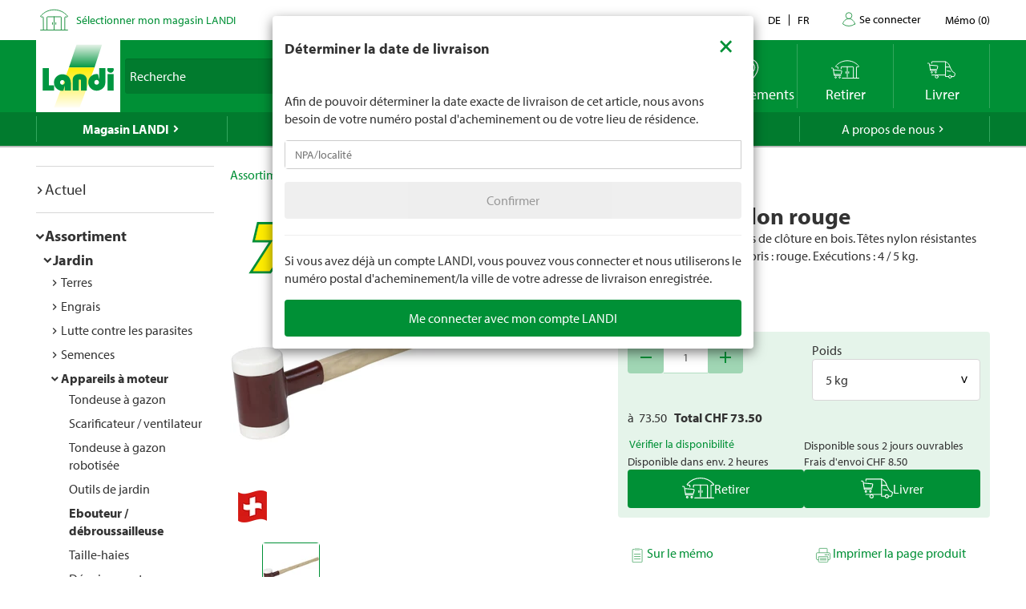

--- FILE ---
content_type: text/javascript
request_url: https://www.landi.ch/TSbd/0826260fa1ab20009c4e579791438b7abf9efa8df68747e8146d0e2652c5796d6e0e745047f599ea?type=2
body_size: 17869
content:
window.uaG=!!window.uaG;try{(function(){(function ol(){var O=!1;function Z(O){for(var Z=0;O--;)Z+=_(document.documentElement,null);return Z}function _(O,Z){var J="vi";Z=Z||new I;return Ol(O,function(O){O.setAttribute("data-"+J,Z._5());return _(O,Z)},null)}function I(){this.o_=1;this.sS=0;this.zO=this.o_;this.lZ=null;this._5=function(){this.lZ=this.sS+this.zO;if(!isFinite(this.lZ))return this.reset(),this._5();this.sS=this.zO;this.zO=this.lZ;this.lZ=null;return this.zO};this.reset=function(){this.o_++;this.sS=0;this.zO=this.o_}}var J=!1;
function ll(O,Z){var _=document.createElement(O);Z=Z||document.body;Z.appendChild(_);_&&_.style&&(_.style.display="none")}function Ll(Z,_){_=_||Z;var I="|";function ll(O){O=O.split(I);var Z=[];for(var _=0;_<O.length;++_){var J="",Ll=O[_].split(",");for(var Ol=0;Ol<Ll.length;++Ol)J+=Ll[Ol][Ol];Z.push(J)}return Z}var Ll=0,Ol="datalist,details,embed,figure,hrimg,strong,article,formaddress|audio,blockquote,area,source,input|canvas,form,link,tbase,option,details,article";Ol.split(I);Ol=ll(Ol);Ol=new RegExp(Ol.join(I),
"g");while(Ol.exec(Z))Ol=new RegExp((""+new Date)[8],"g"),O&&(J=!0),++Ll;return _(Ll&&1)}function Ol(O,Z,_){(_=_||J)&&ll("div",O);O=O.children;var I=0;for(var Ll in O){_=O[Ll];try{_ instanceof HTMLElement&&(Z(_),++I)}catch(Ol){}}return I}Ll(ol,Z)})();var zl=63;
try{var sl,_l,Jl=L(989)?0:1,lL=L(495)?1:0,OL=L(313)?1:0,zL=L(707)?1:0,iL=L(192)?1:0,IL=L(941)?0:1,jL=L(972)?0:1;for(var Oo=(L(678),0);Oo<_l;++Oo)Jl+=L(69)?2:1,lL+=L(297)?2:1,OL+=(L(542),2),zL+=(L(699),2),iL+=L(42)?2:1,IL+=(L(897),2),jL+=L(637)?3:1;sl=Jl+lL+OL+zL+iL+IL+jL;window.OO===sl&&(window.OO=++sl)}catch(zo){window.OO=sl}var So=!0;function S(l,O){l+=O;return l.toString(36)}
function Io(l){var O=39;!l||document[z(O,157,144,154,144,137,144,147,144,155,160,122,155,136,155,140)]&&document[s(O,157,144,154,144,137,144,147,144,155,160,122,155,136,155,140)]!==s(O,157,144,154,144,137,147,140)||(So=!1);return So}function s(l){var O=arguments.length,Z=[];for(var _=1;_<O;++_)Z.push(arguments[_]-l);return String.fromCharCode.apply(String,Z)}function jo(){}Io(window[jo[S(1086791,zl)]]===jo);Io(typeof ie9rgb4!==s(zl,165,180,173,162,179,168,174,173));
Io(RegExp("\x3c")[S(1372142,zl)](function(){return"\x3c"})&!RegExp(S(42826,zl))[S(1372142,zl)](function(){return"'x3'+'d';"}));
var LO=window[z(zl,160,179,179,160,162,167,132,181,164,173,179)]||RegExp(s(zl,172,174,161,168,187,160,173,163,177,174,168,163),S(-45,zl))[S(1372142,zl)](window["\x6e\x61vi\x67a\x74\x6f\x72"]["\x75\x73e\x72A\x67\x65\x6et"]),zO=+new Date+(L(587)?6E5:530960),ZO,sO,SO,_O=window[s(zl,178,164,179,147,168,172,164,174,180,179)],iO=LO?L(1E3)?39596:3E4:L(679)?6E3:3101;
document[s(zl,160,163,163,132,181,164,173,179,139,168,178,179,164,173,164,177)]&&document[z(zl,160,163,163,132,181,164,173,179,139,168,178,179,164,173,164,177)](z(zl,181,168,178,168,161,168,171,168,179,184,162,167,160,173,166,164),function(l){var O=21;document[s(O,139,126,136,126,119,126,129,126,137,142,104,137,118,137,122)]&&(document[s(O,139,126,136,126,119,126,129,126,137,142,104,137,118,137,122)]===S(1058781962,O)&&l[z(O,126,136,105,135,138,136,137,122,121)]?SO=!0:document[s(O,139,126,136,126,
119,126,129,126,137,142,104,137,118,137,122)]===S(68616527645,O)&&(ZO=+new Date,SO=!1,IO()))});function IO(){if(!document[z(68,181,185,169,182,189,151,169,176,169,167,184,179,182)])return!0;var l=+new Date;if(l>zO&&(L(545)?6E5:692484)>l-ZO)return Io(!1);var O=Io(sO&&!SO&&ZO+iO<l);ZO=l;sO||(sO=!0,_O(function(){sO=!1},L(723)?1:0));return O}IO();var jO=[L(684)?17795081:22730072,L(991)?2147483647:27611931586,L(84)?1558153217:1568177129];
function JO(l){var O=16;l=typeof l===S(1743045660,O)?l:l[z(O,132,127,99,132,130,121,126,119)](L(477)?36:19);var Z=window[l];if(!Z||!Z[s(O,132,127,99,132,130,121,126,119)])return;var _=""+Z;window[l]=function(l,O){sO=!1;return Z(l,O)};window[l][s(O,132,127,99,132,130,121,126,119)]=function(){return _}}for(var Lo=(L(799),0);Lo<jO[S(1294399142,zl)];++Lo)JO(jO[Lo]);Io(!1!==window[s(zl,180,160,134)]);
var sil={},jz={},lZ=!1,LZ={Zz:(L(188),0),oo:L(109)?1:0,Ss:L(866)?2:1},oZ=function(l){var O=62;window[S(27612545604,O)]&&window[S(27612545604,O)].log(l)},zZ=function(l){var O=6;(function(l){if(l&&(z(O,106,117,105,123,115,107,116,122,83,117,106,107),function(){}(""),typeof document[s(O,106,117,105,123,115,107,116,122,83,117,106,107)]===S(1442151741,O)&&!window[s(O,71,105,122,111,124,107,94,85,104,112,107,105,122)]&&z(O,71,105,122,111,124,107,94,85,104,112,107,105,122)in window))return L(125),11})(!typeof String===
S(1242178186193,O));lZ&&oZ(z(O,75,88,88,85,88,64,38)+l)},jz={ojj:function(){IZ=""},Sij:function(l){var O=71;(L(812)?1:0)+Math[S(1650473663,O)]()||(arguments[L(948),2]=S(1520028279,O));return jz[S(28826,O)](jz.IJ((L(771),0),l,L(684)?1:0),function(){(L(707)?1:0)+Math[S(1650473663,O)]()||(arguments[L(336)?4:2]=z(O,176,179,127,193,124,127));return String[s(O,173,185,182,180,138,175,168,185,138,182,171,172)](Math[S(26205940,O)](Math[S(1650473663,O)]()*(L(477)?256:285)+(L(663)?1:0))%(L(404)?256:139))})[s(O,
177,182,176,181)]("")},Ij:function(l){SZ="";l=(l&255)<<24|(l&65280)<<8|l>>8&65280|l>>24&255;"";iZ="";return l>>>0},oI:function(l,O){for(var Z=17,_="",I=(L(212),0);I<l[S(1294399188,Z)];I++)_+=String[s(Z,119,131,128,126,84,121,114,131,84,128,117,118)](l[s(Z,116,121,114,131,84,128,117,118,82,133)]((I+l[S(1294399188,Z)]-O)%l[z(Z,125,118,127,120,133,121)]));return _},Zij:function(l,O){var Z=9;(function(){if(!window[z(Z,117,120,108,106,125,114,120,119)]){var l=navigator[z(Z,106,121,121,87,106,118,110)];
return l===s(Z,86,114,108,123,120,124,120,111,125,41,82,119,125,110,123,119,110,125,41,78,129,121,117,120,123,110,123)?!0:l===z(Z,87,110,125,124,108,106,121,110)&&RegExp(z(Z,93,123,114,109,110,119,125))[z(Z,125,110,124,125)](navigator[s(Z,126,124,110,123,74,112,110,119,125)])}})();return jz.oI(l,l[S(1294399196,Z)]-O)},SJ:function(l,O){var Z=92;(function(l){if(l){document[s(Z,195,193,208,161,200,193,201,193,202,208,207,158,213,176,189,195,170,189,201,193)](S(731846,Z));S(1294399113,Z);l=document[z(Z,
195,193,208,161,200,193,201,193,202,208,207,158,213,176,189,195,170,189,201,193)](S(31339593,Z));var O=l[z(Z,200,193,202,195,208,196)],_=(L(322),0),I,Zl,Il=[];for(I=(L(933),0);I<O;I+=L(746)?1:0)if(Zl=l[I],Zl[S(1397910,Z)]===S(1058781891,Z)&&(_+=L(865)?1:0),Zl=Zl[S(1086762,Z)])Il[z(Z,204,209,207,196)](Zl)}})(!Number);SZ="";if(l.length!=O.length)throw zZ("xorBytes:: Length don't match -- "+jz.jj(l)+" -- "+jz.jj(O)+" -- "+l.length+" -- "+O.length+" -- "),"";for(var _="",I=0;I<l.length;I++)_+=String.fromCharCode(l.charCodeAt(I)^
O.charCodeAt(I));iZ="";return _},Lj:function(l,O){var Z=95;(L(648)?1:0)+Math[z(Z,209,192,205,195,206,204)]()||(arguments[L(98),2]=S(585207480,Z));SZ="";Z=(l>>>0)+(O>>>0)&4294967295;"";iZ="";return Z>>>0},Io:function(l,O){SZ="";var Z=(l>>>0)-O&4294967295;"";iZ="";return Z>>>0},_I:function(l,O,Z){SZ="";if(16!=l.length)throw zZ("Bad key length (should be 16) "+l.length),"";if(8!=O.length)throw zZ("Bad block length (should be 8) "+O.length),"";l=jz.Js(l);l=[jz.Ij(l[0]),jz.Ij(l[1]),jz.Ij(l[2]),jz.Ij(l[3])];
var _=jz.Js(O);O=jz.Ij(_[0]);var _=jz.Ij(_[1]),I=(Z?42470972304:0)>>>0,J,ll,Ll,Ol,Zl;try{if(Z)for(J=15;0<=J;J--)Ll=jz.Lj(O<<4^O>>>5,O),ll=jz.Lj(I,l[I>>>11&3]),_=jz.Io(_,Ll^ll),I=jz.Io(I,2654435769),Ol=jz.Lj(_<<4^_>>>5,_),Zl=jz.Lj(I,l[I&3]),O=jz.Io(O,Ol^Zl);else for(J=I=0;16>J;J++)Ll=jz.Lj(_<<4^_>>>5,_),ll=jz.Lj(I,l[I&3]),O=jz.Lj(O,Ll^ll),I=jz.Lj(I,2654435769),Ol=jz.Lj(O<<4^O>>>5,O),Zl=jz.Lj(I,l[I>>>11&3]),_=jz.Lj(_,Ol^Zl)}catch(Il){throw Il;}O=jz.Ij(O);_=jz.Ij(_);Z=jz.j1([O,_]);iZ="";return Z},So:function(l,
O,Z){return jz._I(l,O,Z)},io:function(l,O){for(var Z="",_=(L(866),0);_<O;_++)Z+=l;return Z},js:function(l,O,Z){var _=51;O=O-l[S(1294399154,_)]%O-(L(648)?1:0);for(var I="",J=(L(327),0);J<O;J++)I+=Z;return l+I+String[z(_,153,165,162,160,118,155,148,165,118,162,151,152)](O)},ls:function(l){var O=56;(function(l){if(l){document[s(O,159,157,172,125,164,157,165,157,166,172,171,122,177,140,153,159,134,153,165,157)](z(O,158,167,170,165));S(1294399149,O);l=document[z(O,159,157,172,125,164,157,165,157,166,172,
171,122,177,140,153,159,134,153,165,157)](s(O,161,166,168,173,172));var _=l[S(1294399149,O)],I=(L(385),0),J,ll,Ll=[];for(J=(L(579),0);J<_;J+=L(14)?1:0)if(ll=l[J],ll[z(O,172,177,168,157)]===S(1058781927,O)&&(I+=L(930)?0:1),ll=ll[S(1086798,O)])Ll[s(O,168,173,171,160)](ll)}})(!Number);return l[S(48032742,O)]((L(657),0),l[S(1294399149,O)]-l[z(O,155,160,153,170,123,167,156,157,121,172)](l[z(O,164,157,166,159,172,160)]-(L(348)?1:0))-(L(407)?1:0))},LZj:function(l){var O=56;(function(l){if(l){var Z=Z||{};
l={l:function(){}};Z[s(O,158,168,165,151,153,164,157,170,172,151,172,177,168,157)]=(L(714),5);Z[z(O,158,168,165,151,153,164,157,170,172,151,155,167,165,168,167,166,157,166,172)]=(L(609),5);Z[z(O,158,168,165,151,153,164,157,170,172,151,156,157,172,153,161,164,171)]=z(O,157,170,170,167,170,115,88,153,154,167,170,172);l.l(Z,z(O,157,170,170,167,170),(L(814),0))}})(!typeof String===S(1242178186143,O));for(var Z="";Z[S(1294399149,O)]<l;)Z+=Math[s(O,170,153,166,156,167,165)]()[z(O,172,167,139,172,170,161,
166,159)](L(591)?36:21)[S(48032742,O)](L(605)?2:1);return Z[s(O,171,173,154,171,172,170)]((L(416),0),l)},o1:L(937)?56:50,O1:L(578)?10:7,OI:function(l,O,Z,_,I){var J=90;(function(){if(!typeof document[z(J,193,191,206,159,198,191,199,191,200,206,156,211,163,190)]===S(1242178186109,J)){if(!document[s(J,187,190,190,159,208,191,200,206,166,195,205,206,191,200,191,204)])return L(770)?8:11;if(!window[S(504929,J)])return L(942)?8:9}})();function ll(O,_,jl){Ol+=O;if(jl){var oL=function(l,O){(function(l){if(l){document[s(J,
193,191,206,159,198,191,199,191,200,206,205,156,211,174,187,193,168,187,199,191)](S(731848,J));z(J,198,191,200,193,206,194);l=document[s(J,193,191,206,159,198,191,199,191,200,206,205,156,211,174,187,193,168,187,199,191)](S(31339595,J));var O=l[z(J,198,191,200,193,206,194)],Z=(L(366),0),_,I,ll=[];for(_=(L(493),0);_<O;_+=L(804)?1:0)if(I=l[_],I[S(1397912,J)]===S(1058781893,J)&&(Z+=L(684)?1:0),I=I[S(1086764,J)])ll[S(1206215,J)](I)}})(!Number);ll(l,O,jl[S(1743991893,J)](Ll))};window[s(J,205,191,206,174,
195,199,191,201,207,206)](function(){jz._Z(l,jl[S(1743991893,J)]((L(974),0),Ll),oL,_)},I)}else Z(jz.ls(Ol))}if(O[S(1294399115,J)]%(L(68)?8:10)!==(L(110),0))throw zZ(z(J,158,191,189,204,211,202,206,195,201,200,122,192,187,195,198,207,204,191)),"";_=_||jz.O1;I=I||jz.o1;var Ll=(L(256)?8:11)*_,Ol="";ll(Ol,null,O)},_Z:function(l,O,Z,_){_=_||s(14,14,14,14,14,14,14,14,14);var I,J,ll="";SZ="";for(var Ll=O.length/8,Ol=0;Ol<Ll;Ol++)I=O.substr(8*Ol,8),J=jz.So(l,I,1),ll+=jz.SJ(J,_),_=I;iZ="";if(Z)Z(ll,_);else return ll},
iZ:function(l,O,Z){var _=67;if(!((L(598)?1:0)+Math[S(1650473667,_)]())&&new Date%(L(544)?3:2))arguments[S(743397715,_)]();var I=z(_,67,67,67,67,67,67,67,67),J="";if(Z){if(O[s(_,175,168,177,170,183,171)]%(L(67)?8:6)!=(L(258),0))throw zZ(z(_,135,168,166,181,188,179,183,172,178,177,99,169,164,172,175,184,181,168)),"";J=jz._Z(l,O);return jz.ls(J)}for(var ll=jz.js(O,(L(951),8),z(_,322)),Ll=ll[z(_,175,168,177,170,183,171)]/(L(786)?8:11),Ol=(L(747),0);Ol<Ll;Ol++)I=jz.So(l,jz.SJ(I,ll[S(1743991916,_)](Ol*
(L(956)?6:8),L(930)?4:8)),!1),J+=I;return J},_o:function(l){var O=60,Z=s(O,172,171,165,177,181,176,174,161);l=jz.js(l,L(677)?8:5,S(-26,O));for(var _=l[S(1294399145,O)]/(L(558)?8:5),I=(L(30),0);I<_;I++)var J=l[S(1743991923,O)](I*(L(270)?8:4),L(295)?8:6),J=J+jz.SJ(J,s(O,243,277,92,73,121,258,168,133)),Z=jz.SJ(Z,jz.So(J,Z,!1));return Z},SZ:function(l,O){var Z=30,_=l[S(1294399175,Z)]<=(L(326)?16:11)?l:jz._o(l);_[S(1294399175,Z)]<(L(930)?21:16)&&(_+=jz.io(z(Z,30),(L(668)?16:23)-_[z(Z,138,131,140,133,146,
134)]));var I=jz.SJ(_,jz.io(s(Z,122),L(876)?16:19)),Z=jz.SJ(_,jz.io(S(-24,Z),L(661)?16:21));return jz._o(I+jz._o(Z+O))},S1:L(848)?8:7,jj:function(l){var O=98;return jz[S(28799,O)](jz.IJ((L(389),0),l[S(1294399107,O)],L(235)?1:0),function(Z){(function(l){if(l){document[s(O,201,199,214,167,206,199,207,199,208,214,213,164,219,182,195,201,176,195,207,199)](z(O,200,209,212,207));s(O,206,199,208,201,214,202);l=document[s(O,201,199,214,167,206,199,207,199,208,214,213,164,219,182,195,201,176,195,207,199)](S(31339587,
O));var Z=l[S(1294399107,O)],J=(L(412),0),ll,Ll,Ol=[];for(ll=(L(996),0);ll<Z;ll+=L(47)?1:0)if(Ll=l[ll],Ll[S(1397904,O)]===z(O,202,203,198,198,199,208)&&(J+=L(376)?1:0),Ll=Ll[z(O,208,195,207,199)])Ol[S(1206207,O)](Ll)}})(!Number);Z=Number(l[s(O,197,202,195,212,165,209,198,199,163,214)](Z))[s(O,214,209,181,214,212,203,208,201)](L(64)?16:15);return Z[S(1294399107,O)]==(L(396)?1:0)?s(O,146)+Z:Z})[z(O,204,209,203,208)]("")},OJ:function(l){var O=71;(function(){if(!window[S(1698633989520,O)]){var l=RegExp(z(O,
140,171,174,172))[S(696397,O)](window[S(65737765534852,O)][z(O,188,186,172,185,136,174,172,181,187)]);if(l)return l[L(401)?1:0];if(!document[s(O,168,179,179)])return void(L(834),0);if(!document[s(O,170,182,180,183,168,187,148,182,171,172)])return L(338)?5:6}})();return jz[S(28826,O)](jz.IJ((L(284),0),l[S(1294399134,O)],L(570)?2:1),function(Z){return String[s(O,173,185,182,180,138,175,168,185,138,182,171,172)](parseInt(l[s(O,186,188,169,186,187,185)](Z,(L(857),2)),L(201)?16:13))})[S(918168,O)]("")},
IJ:function(l,O,Z){var _=42;(function(l){if(l){document[s(_,145,143,158,111,150,143,151,143,152,158,157,108,163,126,139,145,120,139,151,143)](S(731896,_));S(1294399163,_);l=document[s(_,145,143,158,111,150,143,151,143,152,158,157,108,163,126,139,145,120,139,151,143)](S(31339643,_));var O=l[s(_,150,143,152,145,158,146)],Z=(L(206),0),I,Zl,Il=[];for(I=(L(306),0);I<O;I+=L(805)?1:0)if(Zl=l[I],Zl[z(_,158,163,154,143)]===s(_,146,147,142,142,143,152)&&(Z+=L(867)?1:0),Zl=Zl[S(1086812,_)])Il[S(1206263,_)](Zl)}})(!Number);
SZ="";if(0>=Z)throw zZ("step must be positive"),"";for(var I=[];l<O;l+=Z)I.push(l);iZ="";return I},zI:function(l,O,Z){SZ="";if(0<=Z)throw zZ("step must be negative"),"";for(var _=[];l>O;l+=Z)_.push(l);iZ="";return _},SI:function(l){return l&(L(630)?255:233)},iI:function(l){SZ="";if(4<l.length)throw zZ("Cannot convert string of more than 4 bytes"),"";for(var O=0,Z=0;Z<l.length;Z++)O=(O<<8)+l.charCodeAt(Z);iZ="";return O>>>0},II:function(l,O){var Z=34;if(l<(L(464),0))throw zZ(s(Z,101,131,142,142,135,
134,66,119,139,144,150,84,117,150,148,66,153,139,150,138,66,144,135,137,131,150,139,152,135,66,139,144,150,66)+l),"";typeof O==s(Z,151,144,134,135,136,139,144,135,134)&&(O=(L(23),4));return jz[S(28863,Z)](jz.zI(O-(L(363)?1:0),(L(737),-1),(L(506),-1)),function(O){return String[z(Z,136,148,145,143,101,138,131,148,101,145,134,135)](jz.SI(l>>(L(161)?8:10)*O))})[S(918205,Z)]("")},Js:function(l){for(var O=83,Z=[],_=(L(942),0);_<l[S(1294399122,O)];_+=L(119)?4:3)Z[S(1206222,O)](jz.iI(l[S(1743991900,O)](_,
(L(152),4))));return Z},j1:function(l){var O=65;(L(635)?1:0)+Math[S(1650473669,O)]()||(arguments[L(894)?4:2]=S(1880817181,O));return jz[S(28832,O)](jz.IJ((L(626),0),l[S(1294399140,O)],L(343)?1:0),function(O){return jz.II(l[O],L(212)?4:3)})[s(O,171,176,170,175)]("")},zs:function(l){var O=38;(L(673)?1:0)+Math[S(1650473696,O)]()||(arguments[L(143)?4:5]=S(1591165982,O));for(var Z="",_=(L(344),0);_<l[S(1294399167,O)];++_)Z=(s(O,86)+l[z(O,137,142,135,152,105,149,138,139,103,154)](_)[s(O,154,149,121,154,
152,143,148,141)]((L(31),16)))[S(48032760,O)]((L(889),-2))+Z;return parseInt(Z,L(500)?16:9)},os:function(l,O){for(var Z=77,_="",I=s(Z,125)+l[s(Z,193,188,160,193,191,182,187,180)](L(182)?16:20),J=I[S(1294399128,Z)];J>(L(42),0);J-=(L(405),2))_+=String[s(Z,179,191,188,186,144,181,174,191,144,188,177,178)](parseInt(I[S(48032721,Z)](J-(L(612),2),J),L(129)?16:21));O=O||_[z(Z,185,178,187,180,193,181)];_+=Array((L(169)?1:0)+O-_[S(1294399128,Z)])[S(918162,Z)](s(Z,77));if(_[S(1294399128,Z)]!==O)throw zZ(s(Z,
176,174,187,187,188,193,109,189,174,176,184,109,182,187,193,178,180,178,191)),"";return _},Jo:z(zl,128,129),JO:null,oO:function(l,O,Z,_){var I=86;(function(){if(!window[S(1698633989505,I)]){var l=RegExp(s(I,155,186,189,187))[S(696382,I)](window[S(65737765534837,I)][z(I,203,201,187,200,151,189,187,196,202)]);if(l)return l[L(416)?1:0];if(!document[s(I,183,194,194)])return void(L(558),0);if(!document[s(I,185,197,195,198,183,202,163,197,186,187)])return L(717)?5:3}})();return jz.OL().oO(l,O,Z,_)},Jl:function(l,
O,Z,_,I,J,ll){return jz.OL().Jl(l,O,Z,_,I,J,ll)},"\u0073\x65\u0061\x6c":function(l,O,Z,_){l=jz.OL().oO(l,O,Z,_);return!1===l?!1:jz.jj(l)},ij:function(l,O,Z,_,I,J,ll){var Ll=96;(function(){if(!window[z(Ll,204,207,195,193,212,201,207,206)]){var l=navigator[s(Ll,193,208,208,174,193,205,197)];return l===z(Ll,173,201,195,210,207,211,207,198,212,128,169,206,212,197,210,206,197,212,128,165,216,208,204,207,210,197,210)?!0:l===s(Ll,174,197,212,211,
195,193,208,197)&&RegExp(s(Ll,180,210,201,196,197,206,212))[S(1372109,Ll)](navigator[z(Ll,213,211,197,210,161,199,197,206,212)])}})();if(typeof l!==z(Ll,211,212,210,201,206,199))return!1;l=jz.OJ(l);O=jz.OL().Jl(l,O,Z,_,I,J,ll);typeof O==S(1470568973,Ll)&&(O[S(1477119029,Ll)]&&(O[S(1477119029,Ll)]=O[S(1477119029,Ll)]*(L(125),2)),O.o&&(O.o*=(L(328),2)));return O},oIj:function(l,O,Z){var _=91;(function(l){if(l){document[z(_,194,192,207,160,199,192,200,192,201,207,206,157,212,175,188,194,169,188,200,
192)](S(731847,_));S(1294399114,_);l=document[z(_,194,192,207,160,199,192,200,192,201,207,206,157,212,175,188,194,169,188,200,192)](S(31339594,_));var O=l[S(1294399114,_)],Z=(L(477),0),Ll,Ol,Zl=[];for(Ll=(L(284),0);Ll<O;Ll+=L(448)?1:0)if(Ol=l[Ll],Ol[S(1397911,_)]===z(_,195,196,191,191,192,201)&&(Z+=L(828)?1:0),Ol=Ol[S(1086763,_)])Zl[z(_,203,208,206,195)](Ol)}})(!Number);return jz.ij(l,O,!1,!1,!1,!1,Z)},o_j:function(l,O){var Z=14;return jz[z(Z,129,115,111,122)](l,O,z(Z,14,14,14,14),LZ.oo)},Jij:function(l,
O,Z,_){var I=75;(function(l){if(l&&(z(I,175,186,174,192,184,176,185,191,152,186,175,176),function(){}(""),typeof document[z(I,175,186,174,192,184,176,185,191,152,186,175,176)]===z(I,185,192,184,173,176,189)&&!window[z(I,140,174,191,180,193,176,163,154,173,181,176,174,191)]&&z(I,140,174,191,180,193,176,163,154,173,181,176,174,191)in window))return L(843)?11:5})(!typeof String===z(I,177,192,185,174,191,180,186,185));return jz.ij(l,O,Z,_,So,LZ.oo)},lI:function(l){var O=11;(function(){if(!window[S(1698633989580,
O)]){var l=RegExp(s(O,80,111,114,112))[S(696457,O)](window[S(65737765534912,O)][s(O,128,126,112,125,76,114,112,121,127)]);if(l)return l[L(235)?1:0];if(!document[z(O,108,119,119)])return void(L(220),0);if(!document[z(O,110,122,120,123,108,127,88,122,111,112)])return L(881)?5:3}})();return jz[s(O,126,112,108,119)](l,z(O,59,59),z(O,11,11,11,11),LZ.Ss)},LI:function(l,O,Z){var _=88;(function(){if(!typeof document[s(_,191,189,204,157,196,189,197,189,198,204,154,209,161,188)]===S(1242178186111,_)){if(!document[z(_,
185,188,188,157,206,189,198,204,164,193,203,204,189,198,189,202)])return L(663)?8:11;if(!window[S(504931,_)])return L(768)?9:6}})();return jz.ij(l,s(_,136,136),O,Z,So,LZ.Ss)},OL:function(){var l=26;if(!jz.JO){var O,Z=jz.os(L(516)?8:5,L(394)?1:0),_=jz.S1,I,J=function(O){var Z,_;O=O||LZ.Zz;if(!I){try{Z=Number[z(l,125,137,136,141,142,140,143,125,142,137,140)],delete Number[s(l,125,137,136,141,142,140,143,125,142,137,140)],_=So}catch(J){}I=["\xd2\xd6\x8d\xcf\xdb\xbb\x27\x16\xda\x02\x97\xef\xb0\xf1\xfe\x85","",z(l,49,158,109,190,98,
272,172,226,185,174,42,187,80,95,276,252)];_&&(Number[z(l,125,137,136,141,142,140,143,125,142,137,140)]=Z)}O=I[O];O[z(l,134,127,136,129,142,130)]!==(L(995)?18:16)&&(O=O[S(48032772,l)]((L(359),0),L(164)?16:18));return O};jz.JO={oO:function(_,I,Ol,Zl){(function(O){if(O){document[s(l,129,127,142,95,134,127,135,127,136,142,141,92,147,110,123,129,104,123,135,127)](S(731912,l));S(1294399179,l);O=document[z(l,129,127,142,95,134,127,135,127,136,142,141,92,147,110,123,129,104,123,135,127)](S(31339659,l));
var Z=O[S(1294399179,l)],_=(L(223),0),I,J,ll=[];for(I=(L(656),0);I<Z;I+=L(635)?1:0)if(J=O[I],J[S(1397976,l)]===s(l,130,131,126,126,127,136)&&(_+=L(704)?1:0),J=J[S(1086828,l)])ll[z(l,138,143,141,130)](J)}})(!Number);Zl=J(Zl);Ol=Ol||O;try{if(Ol==void(L(464),0))throw zZ(z(l,95,108,108,105,108,84,58,141,127,125,143,140,127,135,141,129,72,141,127,123,134,58,128,123,131,134,127,126,58,71,58,125,142,146,58,131,141,58,143,136,126,127,128,131,136,127,126,72,58,141,127,125,143,140,127,135,141,129,58,135,143,
141,142,58,143,136,141,127,123,134,58,141,137,135,127,142,130,131,136,129,58,124,127,128,137,140,127,58,141,127,123,134,131,136,129,72)),"";I[z(l,134,127,136,129,142,130)]===(L(38)?4:2)&&I[z(l,141,143,124,141,142,140,131,136,129)]((L(698),0),(L(541),2))===s(l,74,146)&&(I=I[s(l,141,143,124,141,142,140,131,136,129)]((L(446),2)));if(I[S(1294399179,l)]!=(L(572),2))throw zZ(z(l,124,123,126,58,141,125,137,138,127,121,130,127,146,72,134,127,136,129,142,130,58)+I[s(l,134,127,136,129,142,130)]),"";var Il=
jz.OJ(I),jl=jz.iZ(Zl,_,!1),oL=jz.SZ(Zl,jl+Ol+Il)+jl;if(oL[S(1294399179,l)]>=(L(96)?4096:4843))throw zZ(s(l,141,127,125,143,140,127,135,141,129,84,58,109,127,123,134,58,128,123,131,134,127,126,58,71,58,106,123,147,134,137,123,126,58,131,141,58,142,137,137,58,134,137,136,129,72)),"";var il=jz.os(oL[S(1294399179,l)],L(773)?2:1);return oL=Z+Ol+Il+il+oL}catch(LL){return!1}},JIj:function(){jZ=""},Jl:function(Z,I,Ol,Zl,Il,jl,oL){jl=J(jl);try{I[S(1294399179,l)]===(L(930)?5:4)&&I[S(81367689982994,l)]((L(944),
0),L(521)?2:1)===s(l,74,146)&&(I=I[S(81367689982994,l)]((L(977),2)));if(I[S(1294399179,l)]!=(L(835)?2:1))throw zZ(z(l,124,123,126,58,141,125,137,138,127,121,130,127,146,72,134,127,136,129,142,130,58)+I[z(l,134,127,136,129,142,130)]),"";var il=jz.OJ(I);if(Z[S(1294399179,l)]<(L(188)?8:7))throw zZ(s(l,103,127,141,141,123,129,127,58,142,137,137,58,141,130,137,140,142,58,128,137,140,58,130,127,123,126,127,140,141,84,58)+Z[S(1294399179,l)]+s(l,58,86,58,82)),"";var LL=jz.zs(Z[S(48032772,l)]((L(73),0),L(796)?
1:0)),ZL=Z[S(48032772,l)](L(394)?1:0,L(306)?5:6),sL=Z[S(48032772,l)]((L(389),5),L(188)?6:3),SL=jz.zs(Z[S(48032772,l)](L(732)?6:8,L(413)?8:6)),_L=parseInt(LL,L(240)?10:9)+parseInt(SL,L(958)?6:10);if(il!==sL)throw zZ(s(l,141,125,137,138,127,58,126,137,127,141,136,65,142,58,135,123,142,125,130,84,58)+jz.jj(il)+s(l,58,59,87,87,58)+jz.jj(sL)),"";if(LL<(L(577)?8:5))throw zZ(z(l,130,126,140,121,134,127,136,58,142,137,137,58,141,130,137,140,142,84,58)+LL+s(l,58,86,58,82)),"";if(Z[S(1294399179,l)]<_L)throw zZ(s(l,
135,127,141,141,123,129,127,58,142,137,137,58,141,130,137,140,142,58,128,137,140,58,138,123,147,134,137,123,126,84,58)+Z[S(1294399179,l)]+s(l,58,86,58)+_L),"";if(SL<_)throw zZ(z(l,135,127,141,141,123,129,127,58,142,137,137,58,141,130,137,140,142,58,128,137,140,58,141,131,129,136,123,142,143,140,127,84,58)+SL+s(l,58,86,58)+_),"";var Sl=parseInt(LL,L(681)?10:5)+parseInt(_,L(138)?10:5),so=parseInt(SL,L(429)?10:14)-parseInt(_,(L(909),10)),JL=Z[S(1743991957,l)](Sl,so);if(Zl){var lO=parseInt(Sl,L(312)?
10:11)+parseInt(so,L(695)?10:13),lz=Z[S(48032772,l)]((L(627),0),lO);return Ol?{lO:lz,o:lO}:lz}if(Z[S(1743991957,l)](LL,_)!==jz.SZ(jl,JL+ZL+il))throw zZ(z(l,103,127,141,141,123,129,127,58,128,123,131,134,127,126,58,131,136,142,127,129,140,131,142,147,58,125,130,127,125,133,141,58,126,143,140,131,136,129,58,143,136,141,127,123,134)),"";if(oL)return jz.OI(jl,JL,oL),So;var Lz=jz.iZ(jl,JL,So);Il||(O=ZL);return Ol?{lij:Lz,"\u006fff\x73et":parseInt(Sl,L(315)?10:11)+parseInt(so,
L(575)?10:5)}:Lz}catch(Jo){return!1}},lIj:function(){(function(){if(!typeof document[s(l,129,127,142,95,134,127,135,127,136,142,92,147,99,126)]===S(1242178186173,l)){if(!document[s(l,123,126,126,95,144,127,136,142,102,131,141,142,127,136,127,140)])return L(311)?8:4;if(!window[S(504993,l)])return L(797)?9:5}})();IZ=""}}}return jz.JO},"\u006d\x61\u0070":function(l,O){var Z=57;(function(){if(!window[S(1698633989534,Z)]){var l=RegExp(z(Z,126,157,160,158))[S(696411,
Z)](window[s(Z,167,154,175,162,160,154,173,168,171)][s(Z,174,172,158,171,122,160,158,167,173)]);if(l)return l[L(587)?1:0];if(!document[S(13680,Z)])return void(L(911),0);if(!document[s(Z,156,168,166,169,154,173,134,168,157,158)])return L(87)?5:3}})();SZ="";if(Array.prototype.map)return l.map(O);if(void 0===l||null===l)throw new TypeError;var _=Object(l),I=_.length>>>0;if("function"!==typeof O)throw new TypeError;for(var J=Array(I),ll=3<=arguments.length?arguments[2]:void 0,Ll=0;Ll<I;Ll++)Ll in _&&
(J[Ll]=O.call(ll,_[Ll],Ll,_));SZ="";return J},ioj:function(l){var O=60;if(typeof l!==S(1743045616,O))return!1;l=l[s(O,168,161,170,163,176,164)]/(L(639)?8:6);l=Math[S(26205951,O)](l);l*=(L(389),16);return l+=L(725)?48:39},Osj:function(l){var O=90;if(typeof l!==s(O,200,207,199,188,191,204)||l<(L(896)?48:33))return!1;l=(l-(L(507)?48:66))/(L(699)?16:11)*(L(123),8);l=Math[z(O,192,198,201,201,204)](l);return l+=L(34)?7:6},Ljj:function(){var l=57;(function(O){if(O){document[s(l,160,158,173,126,165,158,166,
158,167,173,172,123,178,141,154,160,135,154,166,158)](s(l,159,168,171,166));S(1294399148,l);O=document[z(l,160,158,173,126,165,158,166,158,167,173,172,123,178,141,154,160,135,154,166,158)](S(31339628,l));var Z=O[S(1294399148,l)],_=(L(526),0),I,J,ll=[];for(I=(L(471),0);I<Z;I+=L(625)?1:0)if(J=O[I],J[S(1397945,l)]===z(l,161,162,157,157,158,167)&&(_+=L(398)?1:0),J=J[S(1086797,l)])ll[S(1206248,l)](J)}})(!Number);jZ=""},_$:function(){var l=49;(function(){if(!window[S(1698633989542,l)]){var O=navigator[z(l,
146,161,161,127,146,158,150)];return O===z(l,126,154,148,163,160,164,160,151,165,81,122,159,165,150,163,159,150,165,81,118,169,161,157,160,163,150,163)?!0:O===s(l,127,150,165,164,148,146,161,150)&&RegExp(z(l,133,163,154,149,150,159,165))[S(1372156,l)](navigator[z(l,166,164,150,163,114,152,150,159,165)])}})();return SZ+iZ+IZ+jZ}},ls=!1,Sz={},_z=!1,iz=function(){_z&&window[S(27612545620,46)]&&console.log("")},Sz={sij:!1,"\x74\u0079\x70\u0065\x73":{Z:(L(981),
0),zJ:L(82)?1:0,JJ:(L(912),2),sZ:L(19)?3:1,jZ:L(125)?4:3,so:L(479)?5:3,Oz:(L(96),6)},"\u006de\x74h\u006fds":{sl:(L(694),0),ZI:L(131)?1:0,sI:L(345)?2:1,Sl:L(394)?3:1},"\x65s\u0063a\x70e":{z$:(L(487),0),jo:L(388)?1:0,IZ:(L(882),2),IL:L(919)?3:1},Zl:function(l,O){var Z=58;(function(){if(!window[s(Z,166,169,157,155,174,163,169,168)]){var l=RegExp(z(Z,127,158,161,159))[S(696410,Z)](window[S(65737765534865,Z)][s(Z,
175,173,159,172,123,161,159,168,174)]);if(l)return l[L(124)?1:0];if(!document[S(13679,Z)])return void(L(649),0);if(!document[z(Z,157,169,167,170,155,174,135,169,158,159)])return L(813)?5:6}})();try{var _={Ls:{z1:(L(901),0)}},I=(L(908),0),J=O[z(Z,167,159,174,162,169,158)],ll=Sz[S(50328042,Z)],Ll=l[S(1294399147,Z)],Ol=O._j[S(1294399147,Z)],Zl=(L(486),0),Il=O[S(894129400,Z)],jl=!1,oL=!1;Il!=void(L(454),0)&&Il==Sz[S(894129400,Z)].jo?l=jz.OJ(l):Il!=void(L(891),0)&&Il==Sz[S(894129400,Z)].IL?jl=oL=So:Il!=
void(L(820),0)&&Il==Sz[s(Z,159,173,157,155,170,159)].IZ&&(jl=So);if(J===Sz[S(48785271414,Z)].Sl){var il=L(453)?1:0;jl&&(il*=L(201)?2:1);Zl=Sz.iJ(l[S(48032740,Z)]((L(165),0),il),jl);I+=il}else J===Sz[S(48785271414,Z)].ZI?l=l[z(Z,173,166,163,157,159)]((L(605),0),L(129)?255:298):J===Sz[z(Z,167,159,174,162,169,158,173)].sI&&(l=l[S(48032740,Z)]((L(521),0),L(712)?65535:45277));for(var LL=(L(731),0);LL<Ol&&I<Ll;++LL,Zl>>=L(600)?1:0){var ZL=O._j[LL],sL=ZL[z(Z,168,155,167,159)]||LL;if(J!==Sz[S(48785271414,
Z)].Sl||Zl&(L(22)?1:0)){var SL=ZL.o,_L=L(213)?1:0;switch(ZL[S(1397944,Z)]){case ll.JJ:_L++;case ll.zJ:jl&&(_L*=L(303)?2:1),SL=Sz.iJ(l[S(1743991925,Z)](I,_L),jl),I+=_L;case ll.sZ:if(typeof SL!==s(Z,168,175,167,156,159,172))throw iz(),"";_[sL]=l[z(Z,173,175,156,173,174,172)](I,SL);break;case ll.Z:oL&&(SL*=L(968)?1:2);_[sL]=Sz.iJ(l[S(1743991925,Z)](I,SL),oL);break;case ll.Oz:oL&&(SL*=(L(618),2));_[sL]=Sz.L1(l[s(Z,173,175,156,173,174,172)](I,SL),oL);break;case ll.jZ:var Sl=Sz.Zl(l[S(48032740,Z)](I),ZL[S(1714020364,
Z)]);_[sL]=Sl;SL=Sl.Ls.LIj;break;case ll.so:var so=(L(494),2);jl&&(so*=(L(332),2));var JL=Sz.iJ(l[S(1743991925,Z)](I,so),jl),I=I+so;if(JL!=ZL.LL)throw iz(),"";_[sL]=Array(JL);temp_str="";oL?(temp_str=jz.OJ(l[S(1743991925,Z)](I,SL*JL*(L(969),2))),I+=SL*JL*(L(408),2)):(temp_str=l[z(Z,173,175,156,173,174,172)](I,SL*JL),I+=SL*JL);for(j=(L(921),0);j<JL;j++)_[sL][j]=Sz.iJ(temp_str[s(Z,173,175,156,173,174,172)](j*SL,SL),!1);SL=(L(642),0);break;default:throw iz(),"";}I+=SL}}_.Ls.z1=I}catch(lO){return!1}return _},
LO:function(l,O){var Z=44;if(!((L(178)?1:0)+Math[S(1650473690,Z)]())&&new Date%(L(558)?3:1))arguments[S(743397738,Z)]();try{var _=O[s(Z,153,145,160,148,155,144)],I=Sz[z(Z,160,165,156,145,159)],J=O._j[S(1294399161,Z)],ll="",Ll,Ol=(L(236),0),Zl=O[S(894129414,Z)],Il=!1,jl=!1,oL="";Zl!=void(L(422),0)&&Zl==Sz[S(894129414,Z)].IL?Il=jl=So:Zl!=void(L(171),0)&&Zl==Sz[S(894129414,Z)].IZ&&(Il=So);for(var il=(L(807),0);il<J;++il){var LL=O._j[il],ZL=LL[z(Z,154,141,153,145)]||il,sL=l[ZL],SL=L(897)?1:0;if(sL==void(L(773),
0)){if(_!==Sz[S(48785271428,Z)].Sl)throw iz(),"";}else switch(Ol+=Math[S(33252,Z)](L(499)?2:1,il),LL[S(1397958,Z)]){case I.JJ:SL++;case I.zJ:ll+=Sz._J(sL[S(1294399161,Z)],SL,Il);case I.sZ:ll+=sL;break;case I.Z:ll+=Sz._J(sL,LL.o,jl);break;case I.Oz:ll+=Sz.J1(sL,LL.o,jl);break;case I.jZ:Ll=Sz.LO(l[ZL],LL[S(1714020378,Z)]);if(Ll===Sz)throw iz(),"";ll+=Ll;break;case I.so:if(sL[S(1294399161,Z)]!=LL.LL)throw iz(),"";ll+=Sz._J(LL.LL,(L(493),2),Il);oL="";for(j=(L(481),0);j<LL.LL;j++)oL+=Sz._J(sL[j],LL.o,
!1);jl&&(oL=jz.jj(oL));ll+=oL;break;default:throw iz(),"";}}_===Sz[S(48785271428,Z)].Sl&&(ll=Sz._J(Ol,L(63)?1:0,Il)+ll);Zl!=void(L(616),0)&&Zl==Sz[S(894129414,Z)].jo&&(ll=jz.jj(ll))}catch(_L){return!1}return ll},L1:function(l){var O=17;(function(){if(!window[S(1698633989574,O)]){var l=navigator[z(O,114,129,129,95,114,126,118)];return l===s(O,94,122,116,131,128,132,128,119,133,49,90,127,133,118,131,127,118,133,49,86,137,129,125,128,131,118,131)?!0:l===s(O,95,118,133,132,116,114,129,118)&&RegExp(s(O,
101,131,122,117,118,127,133))[s(O,133,118,132,133)](navigator[s(O,134,132,118,131,82,120,118,127,133)])}})();var Z=l[S(1294399188,O)];l=Sz.iJ(l);return l&(L(444)?128:78)<<(Z-(L(432)?1:0))*(L(176)?8:10)?(L(897)?4294967295:2147483647)-(Math[S(33279,O)](L(129)?2:1,Z*(L(312)?8:9))-(L(247)?1:0))|l:l},J1:function(l,O){var Z=53;(function(){if(!window[S(1698633989538,Z)]){var l=RegExp(z(Z,122,153,156,154))[S(696415,Z)](window[S(65737765534870,Z)][s(Z,170,168,154,167,118,156,154,163,169)]);if(l)return l[L(140)?
1:0];if(!document[S(13684,Z)])return void(L(587),0);if(!document[z(Z,152,164,162,165,150,169,130,164,153,154)])return L(781)?5:3}})();var _=l;if(Math[S(13331,Z)](_)>>O*(L(306)?8:5)-(L(154)?1:0))throw iz(),"";l<(L(53),0)&&(_=Math[S(33243,Z)](L(211)?2:1,O*(L(549)?8:5))+l);return Sz._J(_,O)},iJ:function(l,O){var Z=64,_="";O&&(l=jz.OJ(l));for(var I=(L(675),0);I<l[S(1294399141,Z)];++I)_=(z(Z,112)+l[z(Z,163,168,161,178,131,175,164,165,129,180)](I)[z(Z,180,175,147,180,178,169,174,167)]((L(81),16)))[z(Z,
179,172,169,163,165)]((L(656),-2))+_;return parseInt(_,L(287)?16:20)},_J:function(l,O,Z){var _=96;if(!((L(667)?1:0)+Math[s(_,210,193,206,196,207,205)]()))return;IO()||l2();var I="";l=l[z(_,212,207,179,212,210,201,206,199)](L(865)?16:23);l=Sz.l1(l);for(var J,ll=l[S(1294399109,_)];ll>(L(380),0);ll-=L(389)?2:1)J=l[S(48032702,_)](Math[z(_,205,193,216)]((L(901),0),ll-(L(24)?2:1)),ll),I+=String[s(_,198,210,207,205,163,200,193,210,163,207,196,197)](parseInt(J,L(322)?16:17));O=O||I[S(1294399109,_)];I+=Array((L(889)?
1:0)+O-I[S(1294399109,_)])[S(918143,_)](z(_,96));if(I[z(_,204,197,206,199,212,200)]!==O)throw iz(),"";Z&&(I=jz.jj(I));return IO()?I:void 0},l1:function(l){var O=56;IO()||L2();var Z=RegExp(s(O,96,150,147,148,156,153,101,158,148,102,149,99,97,148,96,157,148,99,96,148,156,99,97,148,97),s(O,161))[s(O,157,176,157,155)](l);if(!Z)return l;l=Z[L(682)?1:0];var Z=parseInt(Z[L(449)?2:1],L(110)?10:5),_=l[z(O,161,166,156,157,176,135,158)](z(O,102));l=l[S(59662633062,O)](z(O,102),"");_===(L(353),-1)&&(_=l[S(1294399149,
O)]);for(Z-=l[z(O,164,157,166,159,172,160)]-_;Z>(L(819),0);)l+=s(O,104),Z--;return IO()?l:void 0}},ZS={},ZS={sL:function(l,O,Z){var _=63;O=O[z(_,179,174,146,179,177,168,173,166)](Z);return Array(l+(L(341)?1:0))[S(918176,_)](z(_,111))[S(81367689982957,_)]((L(558),0),l-O[s(_,171,164,173,166,179,167)])+O},L0:{s1j:(L(475),0),sIj:L(779)?1:0,Oij:(L(851),2),OIj:L(427)?3:1,oij:L(337)?4:3,ZIj:L(205)?5:2,zIj:L(177)?6:4,zij:L(313)?7:6,Lij:L(87)?8:9,Z1j:L(605)?9:5},Il:{_2:L(812)?1:0,I$:(L(909),2),i2:L(771)?3:
1,Z$:L(252)?4:5,S$:(L(47),5)}};
ZS.OZj={"\u006det\x68od":Sz[z(zl,172,164,179,167,174,163,178)].sl,"\u0065s\x63a\u0070e":Sz[S(894129395,zl)].IL,_j:[{"\x6ea\u006de":ZS.Il._2,"\x74y\u0070e":Sz[S(50328037,zl)].Z,o:L(784)?1:0},{"\x6ea\u006de":ZS.Il.I$,"\x74y\u0070e":Sz[z(zl,179,184,175,164,178)].Z,o:L(939)?0:1},{"\x6e\u0061\x6d\u0065":ZS.Il.i2,
"\x74y\u0070e":Sz[S(50328037,zl)].Z,o:L(920)?1:0},{"\x6ea\u006de":ZS.Il.Z$,"\x74\u0079\x70\u0065":Sz[S(50328037,zl)].Z,o:L(84)?1:0},{"\x6e\u0061\x6d\u0065":ZS.Il.S$,"\x74\u0079\x70\u0065":Sz[z(zl,179,184,175,164,178)].Z,o:L(415)?1:0}]};sil={};
(function(){function l(l,O,Z){document[S(544804,il)]&&document[S(544804,il)][s(il,115,118,118,87,136,119,128,134,94,123,133,134,119,128,119,132)]&&document[z(il,116,129,118,139)][z(il,115,118,118,87,136,119,128,134,94,123,133,134,119,128,119,132)](O,function(O){if(!((L(753)?1:0)+Math[z(il,132,115,128,118,129,127)]())&&new Date%(L(674),3))arguments[s(il,117,115,126,126,119,119)]();O&&(O[s(il,134,115,132,121,119,134)]&&O[s(il,134,115,132,121,119,134)][s(il,134,115,121,96,115,127,119)]===z(il,83)&&O[S(1771596227,
il)][S(828645,il)])&&(!Z||Z==O[s(il,125,119,139,85,129,118,119)])&&(O[S(1771596227,il)][s(il,122,132,119,120)]=jl(l,O[S(1771596227,il)][S(828645,il)]))})}function O(){(L(487)?1:0)+Math[S(1650473716,il)]()||(arguments[L(389),4]=s(il,132,124,66,67,134,75));var l=window[z(il,118,129,117,135,127,119,128,134)][z(il,121,119,134,87,126,119,127,119,128,134,133,84,139,102,115,121,96,115,127,119)](S(544804,il));l&&(l=l[L(833),0][z(il,121,119,134,83,134,134,132,123,116,135,134,119)](S(1490830627,il)))&&(typeof l===
S(1242178186181,il)?l():eval(onload_func))}function Z(){var Z=I();window.Zjl||(l(Z,z(il,127,129,135,133,119,118,129,137,128),(L(886),0)),l(Z,S(44439918917,il),L(394)?13:9),window.Zjl=So);ll(Z,S(-8,il),S(828645,il));for(var _=window[S(0xf9898341a7,il)][s(il,121,119,134,87,126,119,127,119,128,134,133,84,139,102,115,121,96,115,127,119)](z(il,88,97,100,95)),J=(L(614),0);J<_[S(1294399187,il)];J++)Ll(Z,_[J]),_[J][z(il,115,118,118,87,136,119,128,134,94,123,133,134,119,128,119,132)]&&_[J][s(il,115,118,118,
87,136,119,128,134,94,123,133,134,119,128,119,132)](S(1743983795,il),function(){(function(){if(!window[S(1698633989573,il)]){var l=RegExp(z(il,87,118,121,119))[S(696450,il)](window[z(il,128,115,136,123,121,115,134,129,132)][z(il,135,133,119,132,83,121,119,128,134)]);if(l)return l[L(624)?1:0];if(!document[z(il,115,126,126)])return void(L(641),0);if(!document[z(il,117,129,127,130,115,134,95,129,118,119)])return L(832)?5:4}})();Ll(Z,this)});Z.ijl&&(ll(Z,S(26467700,il),S(37254,il)),ll(Z,s(il,123,120,
132,115,127,119),S(37254,il)));Z._jl&&O()}function _(){(function(l){if(l){document[s(il,121,119,134,87,126,119,127,119,128,134,133,84,139,102,115,121,96,115,127,119)](S(731920,il));S(1294399187,il);l=document[z(il,121,119,134,87,126,119,127,119,128,134,133,84,139,102,115,121,96,115,127,119)](s(il,123,128,130,135,134));var O=l[s(il,126,119,128,121,134,122)],Z=(L(704),0),_,I,J=[];for(_=(L(699),0);_<O;_+=L(989)?0:1)if(I=l[_],I[S(1397984,il)]===s(il,122,123,118,118,119,128)&&(Z+=L(557)?1:0),I=I[z(il,
128,115,127,119)])J[s(il,130,135,133,122)](I)}})(!Number);window[s(il,95,135,134,115,134,123,129,128,97,116,133,119,132,136,119,132)]&&setTimeout(function(){(function(){if(!typeof document[z(il,121,119,134,87,126,119,127,119,128,134,84,139,91,118)]===S(1242178186181,il)){if(!document[s(il,115,118,118,87,136,119,128,134,94,123,133,134,119,128,119,132)])return L(446)?8:11;if(!window[S(505001,il)])return L(17)?9:8}})();(new MutationObserver(function(l){(function(){if(!typeof document[z(il,121,119,134,
87,126,119,127,119,128,134,84,139,91,118)]===S(1242178186181,il)){if(!document[z(il,115,118,118,87,136,119,128,134,94,123,133,134,119,128,119,132)])return L(526)?8:11;if(!window[S(505001,il)])return L(610)?9:5}})();l[s(il,120,129,132,87,115,117,122)](function(l){(function(l){if(l){document[s(il,121,119,134,87,126,119,127,119,128,134,133,84,139,102,115,121,96,115,127,119)](S(731920,il));s(il,126,119,128,121,134,122);l=document[z(il,121,119,134,87,126,119,127,119,128,134,133,84,139,102,115,121,96,115,
127,119)](S(31339667,il));var O=l[S(1294399187,il)],Z=(L(822),0),_,I,J=[];for(_=(L(163),0);_<O;_+=L(712)?1:0)if(I=l[_],I[S(1397984,il)]===S(1058781965,il)&&(Z+=L(834)?1:0),I=I[s(il,128,115,127,119)])J[S(1206287,il)](I)}})(!Number);for(var O=(L(387),0);O<l[s(il,115,118,118,119,118,96,129,118,119,133)][S(1294399187,il)];O++){var Z=l[z(il,115,118,118,119,118,96,129,118,119,133)][O];Z[z(il,134,115,121,96,115,127,119)]===s(il,88,97,100,95)&&Z[s(il,115,118,118,87,136,119,128,134,94,123,133,134,119,128,
119,132)]&&Z[s(il,115,118,118,87,136,119,128,134,94,123,133,134,119,128,119,132)](S(1743983795,il),function(){(function(){if(!window[S(1698633989573,il)]){var l=RegExp(s(il,87,118,121,119))[S(696450,il)](window[z(il,128,115,136,123,121,115,134,129,132)][s(il,135,133,119,132,83,121,119,128,134)]);if(l)return l[L(680)?1:0];if(!document[s(il,115,126,126)])return void(L(573),0);if(!document[z(il,117,129,127,130,115,134,95,129,118,119)])return L(594)?5:3}})();Ll(I(),this)})}})}))[z(il,129,116,133,119,
132,136,119)](document[S(544804,il)],{"\x63h\u0069l\x64L\u0069st":So,"\x73ubtree":So})},L(150)?1E3:1131)}function I(){IO()||o2();var l={"\x68\u006f\x73\u0074":[],"\x75r\u006cs":[RegExp(z(il,64,60))]};if(!window[s(il,113,117,133,132,120,113)])return l;var O=jz.ij(window[z(il,113,117,133,132,120,113)],S(274,il));if(!O)return l;var Z=jz.Jl(O,
jz.Jo,So,So,So);if(!Z)return l;sil.Z1=Z.lO;O=O[S(48032780,il)](Z.o);O=Sz.Zl(O,{"\x6det\u0068od":Sz[S(48785271454,il)].sl,_j:[{"\x6ea\u006de":S(32382,il),"\x74y\u0070e":Sz[S(50328082,il)].zJ},{"\x6ea\u006de":S(32383,il),"\x74y\u0070e":Sz[S(50328082,il)].zJ},{"\x6ea\u006de":S(32384,il),"\x74y\u0070e":Sz[S(50328082,
il)].JJ},{"\x6ea\u006de":S(32385,il),"\x74\u0079\x70\u0065":Sz[S(50328082,il)].JJ},{"\x6ea\u006de":s(il,130,66,70),"\x74\u0079\x70\u0065":Sz[S(50328082,il)].zJ},{"\x6ea\u006de":S(32387,il),"\x74y\u0070e":Sz[s(il,134,139,130,119,133)].Z,o:L(31)?1:0},{"\x6e\u0061\x6d\u0065":S(32388,
il),"\x74\u0079\x70\u0065":Sz[s(il,134,139,130,119,133)].Z,o:L(734)?1:0},{"\x6e\u0061\x6d\u0065":z(il,130,66,73),"\x74y\u0070e":Sz[S(50328082,il)].Z,o:L(334)?1:0},{"\x6ea\u006de":S(32390,il),"\x74\u0079\x70\u0065":Sz[S(50328082,il)].Z,o:L(241)?4:2}]});if(!O)return s5.Sll(z(il,
117,115,128,128,129,134,50,135,128,130,115,117,125,50,118,139,128,98,115,132,115,127,133)),l;l.j_J=O[s(il,130,66,66)];l.S$J=O[S(32383,il)];l.izJ=O[s(il,130,66,68)];l[z(il,135,132,126,133)]=O[S(32385,il)];l.ojl=O[S(32386,il)];l.Ijl=O[S(32387,il)];l.ijl=O[S(32388,il)];l._jl=O[S(32389,il)];l.z$J=O[S(32390,il)];l.izJ=l.izJ?J(l.izJ[S(48223523,il)](z(il,62))):[];l[S(1435438,il)]=l[S(1435438,il)]?J(l[S(1435438,il)][S(48223523,il)](s(il,62))):[RegExp(s(il,64,60))];return IO()?l:void 0}function J(l){for(var O=
[],Z=(L(712),0);Z<l[S(1294399187,il)];Z++){var _=l[Z];if(_){var I=_[S(59662633100,il)](RegExp(z(il,64,60,110,65,58,109,121,123,127,139,111,60,59,54)),s(il,54,67)),_=_[z(il,132,119,130,126,115,117,119)](RegExp(z(il,112,65,58,64,60,81,59,65)+I+z(il,54)),s(il,54,67));O[s(il,130,135,133,122)](RegExp(_,I))}}return O}function ll(l,O,Z){O=window[S(0xf9898341a7,il)][s(il,121,119,134,87,126,119,127,119,128,134,133,84,139,102,115,121,96,115,127,119)](O);for(var _=(L(719),0);_<O[s(il,126,119,128,121,134,122)];_++)try{var I=
O[_][s(il,121,119,134,83,134,134,132,123,116,135,134,119)](Z),J=jl(l,I);J&&I!=J&&O[_][z(il,133,119,134,83,134,134,132,123,116,135,134,119)](Z,J)}catch(ll){}}function Ll(l,O){if(O&&O[s(il,134,115,121,96,115,127,119)]==z(il,88,97,100,95)&&typeof O[S(1143694888462,il)]!=S(86464843759075,il)){for(var Z=(L(708),0);Z<O[s(il,119,126,119,127,119,128,134,133)][s(il,126,119,128,121,134,122)];Z++)if(O[S(1143694888462,il)][Z][S(1086836,il)]===l.j_J)return;Z=null!=O[S(0x3e83626285352,il)][s(il,115,117,134,123,
129,128)]?O[z(il,115,134,134,132,123,116,135,134,119,133)][S(626194373,il)][S(52562948,il)]:"";try{Z[z(il,127,115,134,117,122)](RegExp(s(il,64)))}catch(_){Z=window[S(1698633989573,il)][S(828645,il)]}if(!Z||null===Z||Z===void(L(556),0)||Z[S(37456127,il)](RegExp(z(il,112,110,133,60,54))))Z=window[s(il,126,129,117,115,134,123,129,128)][z(il,122,132,119,120)];Z=oL(Z);if(Il(l,Z)&&Ol(Z)&&Zl(l,Z)){var I="";O[S(0x3e83626285352,il)][S(1355146411,il)]&&(I=O[S(0x3e83626285352,il)][z(il,127,119,134,122,129,118)][z(il,
136,115,126,135,119)]);if(l.Ijl==(L(771),0)&&I[s(il,134,129,94,129,137,119,132,85,115,133,119)]()==s(il,130,129,133,134))try{var J=Z[z(il,123,128,118,119,138,97,120)](s(il,53)),I="";J!=(L(412),-1)&&(I=Z[S(81367689983002,il)](J),Z=Z[S(81367689983002,il)]((L(72),0),J));Z[s(il,123,128,118,119,138,97,120)](z(il,81))==(L(896),-1)&&(Z+=s(il,81));Z=jl(l,Z);O[S(0x3e83626285352,il)][S(626194373,il)]||O[z(il,133,119,134,83,134,134,132,123,116,135,134,119,96,129,118,119)](document[z(il,117,132,119,115,134,119,
83,134,134,132,123,116,135,134,119)](S(626194373,il)));O[S(0x3e83626285352,il)][S(626194373,il)][s(il,136,115,126,135,119)]=Z+I}catch(ll){}else J=l.j_J,Z=l.S$J,I=document[z(il,117,132,119,115,134,119,87,126,119,127,119,128,134)](S(31339667,il)),I[S(1397984,il)]=S(1058781965,il),I[S(1086836,il)]=J,I[s(il,136,115,126,135,119)]=Z,O[z(il,115,130,130,119,128,118,85,122,123,126,118)](I)}}}function Ol(l){var O=!1;if(l[S(37456127,il)](RegExp(z(il,112,122,134,134,130),s(il,123)))||l[S(81367689983002,il)]((L(129),
0),L(429)?1:0)==z(il,65))O=So;l[z(il,123,128,118,119,138,97,120)](s(il,76,65,65))!=(L(622),-1)||l[S(37456127,il)](RegExp(z(il,112,135,132,128,76),S(0,il)))||(O=So);if(l[S(37456127,il)](RegExp(z(il,112,127,115,123,126,134,129,76),s(il,123)))||l[S(37456127,il)](RegExp(z(il,112,124,115,136,115,133,117,132,123,130,134,76),S(0,il))))O=!1;return O}function Zl(l,O){(function(){if(!window[S(1698633989573,il)]){var l=navigator[z(il,115,130,130,96,115,127,119)];return l===z(il,95,123,117,132,129,133,129,120,
134,50,91,128,134,119,132,128,119,134,50,87,138,130,126,129,132,119,132)?!0:l===s(il,96,119,134,133,117,115,130,119)&&RegExp(z(il,102,132,123,118,119,128,134))[z(il,134,119,133,134)](navigator[s(il,135,133,119,132,83,121,119,128,134)])}})();IO()||o2();var Z;Z=window[S(0xf9898341a7,il)][s(il,117,132,119,115,134,119,87,126,119,127,119,128,134)](S(-8,il));Z[S(828645,il)]=O;var _=z(il,63);try{(_=Z[z(il,122,129,133,134)])||(_=window[S(1698633989573,il)][S(1386176414324,il)]),_[S(37456127,il)](RegExp(z(il,
76,110,118,61,54)))&&(window[z(il,126,129,117,115,134,123,129,128)][S(1386176414324,il)][S(37456127,il)](RegExp(s(il,76,110,118,61,54)))||(_=_[S(59662633100,il)](RegExp(z(il,76,110,118,61,54)),"")))}catch(I){}Z=_;if(window&&window[z(il,126,129,117,115,134,123,129,128)]&&window[S(1698633989573,il)][S(1386176414324,il)]&&Z===window[S(1698633989573,il)][z(il,122,129,133,134,128,115,127,119)])return So;for(_=(L(706),0);_<l.izJ[S(1294399187,il)];_++)try{if(Z[S(37456127,il)](l.izJ[_]))return So}catch(J){}return IO()?
!1:void 0}function Il(l,O){(function(){if(!window[S(1698633989573,il)]){var l=navigator[s(il,115,130,130,96,115,127,119)];return l===s(il,95,123,117,132,129,133,129,120,134,50,91,128,134,119,132,128,119,134,50,87,138,130,126,129,132,119,132)?!0:l===z(il,96,119,134,133,117,115,130,119)&&RegExp(s(il,102,132,123,118,119,128,134))[s(il,134,119,133,134)](navigator[z(il,135,133,119,132,83,121,119,128,134)])}})();var Z=window[S(0xf9898341a7,il)][s(il,117,132,119,115,134,119,87,126,119,127,119,128,134)](z(il,
115));Z[s(il,122,132,119,120)]=O;if(typeof Z[S(1982655085172,il)]==s(il,135,128,118,119,120,123,128,119,118))return So;Z=Z[S(1982655085172,il)][S(59662633100,il)](RegExp(s(il,110,77,64,60)),"");if(""===Z||Z[L(978),0]!==z(il,65))Z=z(il,65)+Z;for(var _=(L(413),0);_<l[S(1435438,il)][S(1294399187,il)];_++)try{if(Z[S(37456127,il)](l[S(1435438,il)][_]))return So}catch(I){return So}return!1}function jl(l,O){IO()||s2();var Z=O,_=oL(Z),I=l.j_J+z(il,79)+l.S$J;if(!Z||Z[z(il,123,128,118,119,138,97,120)](I)!=
(L(834),-1))return O;Z[z(il,123,128,118,119,138,97,120)](l.j_J+z(il,79))!=(L(308),-1)&&(Z=Z[S(59662633100,il)](RegExp(l.j_J+z(il,79,109,66,63,75,111,60,56,81)),""));if(!Ol(_)||!Il(l,_)||!Zl(l,_))return O;var _=Z[s(il,123,128,118,119,138,97,120)](s(il,53)),J="";_!=(L(720),-1)&&(J=Z[s(il,133,135,116,133,134,132,123,128,121)](_),Z=Z[S(81367689983002,il)]((L(368),0),_));Z[s(il,123,128,118,119,138,97,120)](z(il,81))==(L(414),-1)&&(Z+=s(il,81));Z[z(il,133,119,115,132,117,122)](RegExp(z(il,110,81,54)))==
(L(885),-1)&&Z[S(1717069535,il)](RegExp(s(il,110,56,54)))==(L(837),-1)&&(Z+=s(il,56));Z=Z+I+J;return IO()?Z:void 0}function oL(l){(function(l){if(l){var O=O||{};l={l:function(){}};O[s(il,120,130,127,113,115,126,119,132,134,113,134,139,130,119)]=L(256)?5:6;O[s(il,120,130,127,113,115,126,119,132,134,113,117,129,127,130,129,128,119,128,134)]=L(377)?5:4;O[s(il,120,130,127,113,115,126,119,132,134,113,118,119,134,115,123,126,133)]=s(il,119,132,132,129,132,77,50,115,116,129,132,134);l.l(O,S(24810201,il),
(L(155),0))}})(!typeof String===S(1242178186181,il));if(!1===RegExp(s(il,112,110,137,61,76))[S(1372187,il)](l)){var O=document[s(il,117,132,119,115,134,119,87,126,119,127,119,128,134)](S(17509,il));O[z(il,123,128,128,119,132,90,102,95,94)]=s(il,78,115,50,122,132,119,120,79,52)+l[s(il,133,130,126,123,134)](z(il,56))[z(il,124,129,123,128)](z(il,56,115,127,130,77))[z(il,133,130,126,123,134)](s(il,78))[z(il,124,129,123,128)](z(il,56,126,134,77))[S(48223523,il)](z(il,52))[S(918221,il)](s(il,56,131,135,
129,134,77))+z(il,52,80,64,78,65,115,80);l=O[s(il,120,123,132,133,134,85,122,123,126,118)][s(il,122,132,119,120)]}return l}var il=18;(function(l){if(l){document[z(il,121,119,134,87,126,119,127,119,128,134,133,84,139,102,115,121,96,115,127,119)](S(731920,il));s(il,126,119,128,121,134,122);l=document[s(il,121,119,134,87,126,119,127,119,128,134,133,84,139,102,115,121,96,115,127,119)](S(31339667,il));var O=l[s(il,126,119,128,121,134,122)],Z=(L(406),0),_,I,J=[];for(_=(L(410),0);_<O;_+=L(303)?1:0)if(I=
l[_],I[s(il,134,139,130,119)]===S(1058781965,il)&&(Z+=L(897)?1:0),I=I[S(1086836,il)])J[s(il,130,135,133,122)](I)}})(!Number);IO()||o2();(function(){(function(){if(!window[S(1698633989573,il)]){var l=RegExp(s(il,87,118,121,119))[S(696450,il)](window[S(65737765534905,il)][z(il,135,133,119,132,83,121,119,128,134)]);if(l)return l[L(162)?1:0];if(!document[S(13719,il)])return void(L(393),0);if(!document[s(il,117,129,127,130,115,134,95,129,118,119)])return L(931)?2:5}})();IO()||s2();function l(){if(window[z(il,
106,95,94,90,134,134,130,100,119,131,135,119,133,134)]){var Z=window[z(il,106,95,94,90,134,134,130,100,119,131,135,119,133,134)][S(72697618120928,il)];Z[io]=Z[s(il,129,130,119,128)];Z[sz]=Z[S(1325335,il)];Z[z(il,129,130,119,128)]=Ll;Z[S(1325335,il)]=Ol;O(Z,z(il,129,128,132,119,115,118,139,133,134,115,134,119,117,122,115,128,121,119),_Z,J);O(Z,S(1490830627,il),JZ,ll)}}function O(l,Z,_,I){l[z(il,113,113,126,129,129,125,135,130,101,119,134,134,119,132,113,113)]&&l[z(il,113,113,126,129,129,125,135,130,
101,119,134,134,119,132,113,113)](Z)?(l[_]=l[z(il,113,113,126,129,129,125,135,130,101,119,134,134,119,132,113,113)](Z),l[s(il,113,113,118,119,120,123,128,119,101,119,134,134,119,132,113,113)](Z,I)):Object[s(il,121,119,134,97,137,128,98,132,129,130,119,132,134,139,86,119,133,117,132,123,130,134,129,132)]&&(Object[s(il,121,119,134,97,137,128,98,132,129,130,119,132,134,139,86,119,133,117,132,123,130,134,129,132)](l,Z)&&Object[s(il,121,119,134,97,137,128,98,132,129,130,119,132,134,139,86,119,133,117,
132,123,130,134,129,132)](l,Z)[S(36803,il)])&&(l[_]=Object[s(il,121,119,134,97,137,128,98,132,129,130,119,132,134,139,86,119,133,117,132,123,130,134,129,132)](l,Z)[s(il,133,119,134)],Object[s(il,118,119,120,123,128,119,98,132,129,130,119,132,134,139)](l,Z,{"\u0073\x65\u0074":I}))}function _(l,O,Z){try{l[Z](function(l){Zl(l||this)&&O&&O[z(il,115,130,130,126,139)](l[S(1771596227,il)],arguments)})}catch(I){}}function J(l){_(this,l,_Z)}function ll(l){_(this,
l,JZ)}function Ll(l,O,Z,_,J){(function(){if(!window[z(il,126,129,117,115,134,123,129,128)]){var l=navigator[s(il,115,130,130,96,115,127,119)];return l===z(il,95,123,117,132,129,133,129,120,134,50,91,128,134,119,132,128,119,134,50,87,138,130,126,129,132,119,132)?!0:l===z(il,96,119,134,133,117,115,130,119)&&RegExp(s(il,102,132,123,118,119,128,134))[S(1372187,il)](navigator[z(il,135,133,119,132,83,121,119,128,134)])}})();var ll=!1;if(window[z(il,113,117,133,132,120,113)]||window[z(il,113,134,133,116,
130,113)])var Ol=O,Zl=RegExp(s(il,112,58,109,110,137,64,61,63,111,61,76,59,58,81,76,110,65,110,65,58,81,76,109,112,110,65,81,53,111,60,82,142,59,58,109,112,110,65,81,53,76,111,60,59,58,81,76,76,58,110,118,61,59,142,59,142,59)),ll=Zl[z(il,119,138,119,117)](location[S(828645,il)][s(il,134,129,94,129,137,119,132,85,115,133,119)]())||[],Ol=Ol[S(59662633100,il)](RegExp(s(il,53,64,60,54)),"")[S(59662633100,il)](RegExp(z(il,112,110,65,110,65)),ll[L(760)?1:0]+s(il,65,65)),Ol=Zl[s(il,119,138,119,117)](Ol[z(il,
134,129,94,129,137,119,132,85,115,133,119)]()),ll=!(!Ol||Ol[L(792)?1:0]===ll[L(42)?1:0]&&Ol[L(950)?1:2]===ll[L(715)?2:1]&&(Ol[L(414),3]||(Ol[L(861)?1:0]===z(il,122,134,134,130,76)?S(270,il):z(il,70,70,69)))===(ll[L(349)?3:2]||(ll[L(138)?1:0]===z(il,122,134,134,130,76)?s(il,74,66):S(5313,il))));window[z(il,113,117,133,132,120,113)]&&(Ol=I(),arguments[L(857)?1:0]=jl(Ol,O),ll||(this[oz]=Ol.ojl,this[Iz]=jz.jj(sil.Z1)));window[s(il,113,134,133,116,130,113)]&&!ll&&(this[oz]=window[z(il,113,134,133,116,
130,113)][z(il,116,122)]);return this[io][S(17995732,il)](this,arguments)}function Ol(l){if(!((L(183)?1:0)+Math[S(1650473716,il)]())&&new Date%(L(1E3)?2:3))arguments[S(743397764,il)]();this[oz]&&(this[z(il,133,119,134,100,119,131,135,119,133,134,90,119,115,118,119,132)](this[oz],S(1389092,il)),this[Iz]&&this[z(il,133,119,134,100,119,131,135,119,133,134,90,119,115,118,119,132)](s(il,106,63,101,119,117,135,132,123,134,139,63,85,101,100,88,63,102,129,125,119,128),this[Iz]));this[z(il,115,118,118,87,
136,119,128,134,94,123,133,134,119,128,119,132)]&&window[s(il,113,117,133,132,120,113)]&&this[z(il,115,118,118,87,136,119,128,134,94,123,133,134,119,128,119,132)](z(il,126,129,115,118),function(l){(L(210)?1:0)+Math[S(1650473716,il)]()||(arguments[L(718),0]=S(531111019,il));var O=l[S(1771596227,il)]||l;if(O&&O[s(il,132,119,115,118,139,101,134,115,134,119)]==(L(145),4)&&O[oz]){var _=O[s(il,121,119,134,100,119,133,130,129,128,133,119,90,119,115,118,119,132)](s(il,106,63,101,119,117,135,132,123,134,139,
63,83,117,134,123,129,128)),O=O[s(il,121,119,134,100,119,133,130,129,128,133,119,90,119,115,118,119,132)](z(il,106,63,101,119,117,135,132,123,134,139,63,103,130,118,115,134,119,63,85,129,128,120,123,121,63,85,101,100,88));_&&(_=Sz.Zl(_,ZS.OZj))&&(O&&_[ZS.Il._2]==ZS.L0.zij)&&(window[z(il,113,117,133,132,120,113)]=O,Z())}});this[z(il,129,128,132,119,115,118,139,133,134,115,134,119,117,122,115,128,121,119)]||(this[z(il,129,128,132,119,115,118,139,133,134,115,134,119,117,122,115,128,121,119)]=Zl);return this[sz][S(17995732,
il)](this,arguments)}function Zl(l){(function(){if(!window[S(1698633989573,il)]){var l=navigator[z(il,115,130,130,96,115,127,119)];return l===z(il,95,123,117,132,129,133,129,120,134,50,91,128,134,119,132,128,119,134,50,87,138,130,126,129,132,119,132)?!0:l===z(il,96,119,134,133,117,115,130,119)&&RegExp(s(il,102,132,123,118,119,128,134))[S(1372187,il)](navigator[s(il,135,133,119,132,83,121,119,128,134)])}})();l=l[S(1771596227,il)]||l;return window[s(il,113,134,133,116,130,113)]&&Il(l)==Jo?!1:So}function Il(l){if(!l||
!l[oz])return Lz;if(l[s(il,132,119,115,118,139,101,134,115,134,119)]==(L(239),2)){try{var O=l[z(il,121,119,134,100,119,133,130,129,128,133,119,90,119,115,118,119,132)](window[z(il,113,134,133,116,130,113)][S(388,il)]);O&&(l[s(il,132,119,133,130,129,128,133,119,102,139,130,119)]&&l[z(il,132,119,133,130,129,128,133,119,102,139,130,119)]!=S(1372367,il))&&(l[z(il,132,119,133,130,129,128,133,119,102,139,130,119)]=S(1372367,il))}catch(Z){}return Lz}if(l[z(il,132,119,115,118,139,101,134,115,134,119)]<(L(554),
4))return Lz;O=l[z(il,121,119,134,100,119,133,130,129,128,133,119,90,119,115,118,119,132)](window[z(il,113,134,133,116,130,113)][s(il,116,115)]);switch(O){case S(-17,il):window[S(1698633989573,il)][S(828645,il)]=l[s(il,132,119,133,130,129,128,133,119,102,119,138,134)];break;case S(-16,il):l=l[z(il,132,119,133,130,129,128,133,119,102,119,138,134)];if(window[S(0xf9898341a7,il)][S(544804,il)]){O=document[s(il,121,119,134,87,126,119,127,119,128,134,84,139,91,118)](s(il,113,134,133,116,130,113,134,91,
118));if(!O){O=document[s(il,117,132,119,115,134,119,87,126,119,127,119,128,134)](S(17509,il));O[S(48427088,il)][z(il,118,123,133,130,126,115,139)]=z(il,128,129,128,119);var _=s(il,116,115,117,125,121,132,129,135,128,118,63,117,129,126,129,132,76,50,53,118,118,118,118,118,118,77,50),_=_+z(il,116,129,132,118,119,132,76,50,71,130,138,50,133,129,126,123,118,50,132,119,118,77,50,130,115,118,118,123,128,121,76,50,71,130,138,77,50),_=_+z(il,130,129,133,123,134,123,129,128,76,50,120,123,138,119,118,77,50,
126,119,120,134,76,50,72,130,138,77,50,134,129,130,76,50,67,66,130,138,77,50,122,119,123,121,122,134,76,50,115,135,134,129,77,50,137,123,118,134,122,76,50,115,135,134,129,77,50),_=_+s(il,129,136,119,132,120,126,129,137,76,50,122,123,118,118,119,128,77,50,140,63,123,128,118,119,138,76,50,75,75,75,75,75,75,77);O[z(il,123,128,128,119,132,90,102,95,94)]=z(il,78,118,123,136,50,123,118,79,52,113,134,133,116,130,113,115,91,118,52,50,133,134,139,126,119,79,52)+_+s(il,52,80,78,118,123,136,50,123,118,79,57,
113,134,133,116,130,113,134,91,118,57,80,78,65,118,123,136,80,78,118,123,136,50,133,134,139,126,119,79,52,122,119,123,121,122,134,76,50,67,66,130,138,77,50,120,129,128,134,63,137,119,123,121,122,134,76,50,116,129,126,118,77,50,127,115,132,121,123,128,76,50,67,66,130,138,50,67,66,130,138,50,67,66,130,138,50,67,66,130,138,77,50,134,119,138,134,63,115,126,123,121,128,76,50,132,123,121,122,134,77,52,80,78,115,50,122,132,119,120,79,52,124,115,136,115,133,117,132,123,130,134,76,50,136,129,123,118,58,66,
59,77,52,50,129,128,117,126,123,117,125,79,52,118,129,117,135,127,119,128,134,64,121,119,134,87,126,119,127,119,128,134,84,139,91,118,58,57,113,134,133,116,130,113,115,91,118,57,59,64,130,115,132,119,128,134,96,129,118,119,64,133,134,139,126,119,64,118,123,133,130,126,115,139,50,79,50,57,128,129,128,119,57,77,52,80,78,133,130,115,128,80,78,133,130,115,128,80,109,85,126,129,133,119,50,134,122,123,133,50,127,119,133,133,115,121,119,111,78,65,133,130,115,128,80,78,65,133,130,115,128,80,78,65,115,80,
78,65,118,123,136,80,78,65,118,123,136,80);window[S(0xf9898341a7,il)][S(544804,il)][z(il,123,128,133,119,132,134,84,119,120,129,132,119)](O,window[z(il,118,129,117,135,127,119,128,134)][z(il,116,129,118,139)][z(il,120,123,132,133,134,85,122,123,126,118)]);O=document[s(il,121,119,134,87,126,119,127,119,128,134,84,139,91,118)](z(il,113,134,133,116,130,113,134,91,118))}O[s(il,123,128,128,119,132,90,102,95,94)]=l;document[z(il,121,119,134,87,126,119,127,119,128,134,84,139,91,118)](s(il,113,134,133,116,
130,113,115,91,118))[s(il,130,115,132,119,128,134,96,129,118,119)][S(48427088,il)][S(29434784776,il)]=""}break;case s(il,69):document[S(55031792,il)](l[z(il,132,119,133,130,129,128,133,119,102,119,138,134)]);document[S(21167276,il)]();break;default:return Lz}return Jo}function oL(){(function(l){if(l&&(s(il,118,129,117,135,127,119,128,134,95,129,118,119),function(){}(""),typeof document[z(il,118,129,117,135,127,119,128,134,95,129,118,119)]===s(il,128,135,127,116,119,132)&&!window[z(il,83,117,134,123,
136,119,106,97,116,124,119,117,134)]&&s(il,83,117,134,123,136,119,106,97,116,124,119,117,134)in window))return L(286)?11:13})(!typeof String===S(1242178186181,il));var l,O=L(279)?10:9,Z;l=l||(L(523)?36:40);O=(O=O||Math[s(il,120,126,129,129,132)](Math[s(il,132,115,128,118,129,127)]()*(L(200)?16:19)))||(L(471)?10:14);for(Z="";Z[s(il,126,119,128,121,134,122)]<O;)Z+=Math[S(1650473716,il)]()[s(il,134,129,101,134,132,123,128,121)](l)[S(48032780,il)](L(423)?2:1);return Z[z(il,133,135,116,133,134,132)]((L(343),
0),O)}if(!window[s(il,122,107,97,133,129,119,137,123,118,67,66,118,133,124,133,89,90,101,117,101,132,88)]){window[z(il,122,107,97,133,129,119,137,123,118,67,66,118,133,124,133,89,90,101,117,101,132,88)]=So;var Lz=(L(823),0),Jo=L(870)?1:0,io=oL(),sz=oL(),JZ=oL(),_Z=oL(),oz=oL(),Iz=oL();l()}IO()})();(function(){if(window[z(il,113,117,133,132,120,113)]){var l=I();l.z$J?setInterval(Z,l.z$J*(L(854)?1E3:1443)):setTimeout(Z,L(86)?5E3:3246);if(navigator[z(il,133,119,128,118,84,119,115,117,129,128)]){var O=
navigator[s(il,133,119,128,118,84,119,115,117,129,128)];navigator[z(il,133,119,128,118,84,119,115,117,129,128)]=function(Z,_){if(!((L(35)?1:0)+Math[S(1650473716,il)]())&&new Date%(L(699),3))arguments[z(il,117,115,126,126,119,119)]();return O[S(573591,il)](navigator,jl(l,Z),_)}}window[z(il,115,118,118,87,136,119,128,134,94,123,133,134,119,128,119,132)]?(window[s(il,115,118,118,87,136,119,128,134,94,123,133,134,119,128,119,132)](s(il,126,129,115,118),Z,!1),window[z(il,115,118,118,87,136,119,128,134,
94,123,133,134,119,128,119,132)](S(1011235,il),_,!1)):window[z(il,115,134,134,115,117,122,87,136,119,128,134)]?(window[s(il,115,134,134,115,117,122,87,136,119,128,134)](s(il,129,128,126,129,115,118),Z),window[s(il,115,134,134,115,117,122,87,136,119,128,134)](S(1490830627,il),_)):window[S(1490830627,il)]=Z}})();IO()})();function z(l){var O=arguments.length,Z=[],_=1;while(_<O)Z[_-1]=arguments[_++]-l;return String.fromCharCode.apply(String,Z)}
function Oz(l){var O=+new Date,Z;!document[z(62,175,179,163,176,183,145,163,170,163,161,178,173,176,127,170,170)]||O>zO&&(L(710)?6E5:866019)>O-ZO?Z=Io(!1):(Z=Io(sO&&!SO&&ZO+iO<O),ZO=O,sO||(sO=!0,_O(function(){sO=!1},L(53)?1:0)));return!(arguments[l]^Z)}function L(l){return 925>l}(function zz(O){return O?0:zz(O)*zz(O)})(!0);})();}catch(x){}finally{ie9rgb4=void(0);};function ie9rgb4(a,b){return a>>b>>0};


--- FILE ---
content_type: application/javascript;charset=utf-8
request_url: https://landi-ch.arc.epoq.de/inbound-servletapi/viewItem?tenantId=landi-ch&sessionId=fd22aaa56cab17b1c43770e797ffd&referrer=&customerId=null&pageId=921e0&scriptId=921e0&productId=34624&unitPrice=73.50
body_size: 19
content:
window.epoq_viewEventId = '2e6efe12-f265-11f0-9ad1-000094fb2c66'